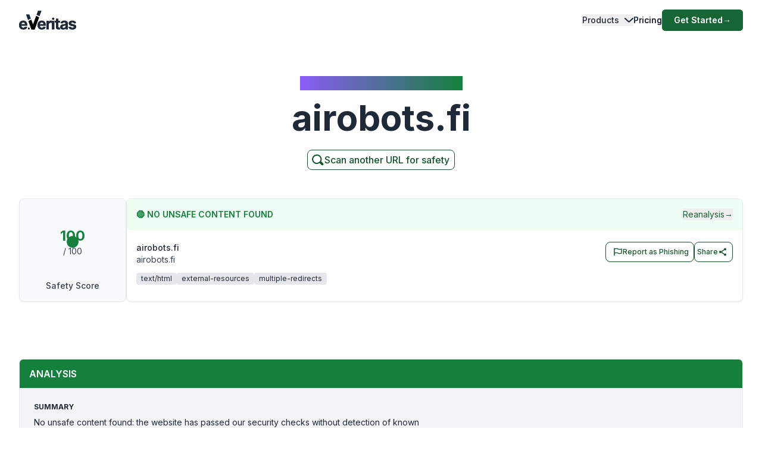

--- FILE ---
content_type: application/javascript; charset=UTF-8
request_url: https://www.emailveritas.com/_next/static/chunks/app/%5Blang%5D/url-checker/%5B...slugs%5D/layout-6eaf3609fc1d2545.js
body_size: 11
content:
(self.webpackChunk_N_E=self.webpackChunk_N_E||[]).push([[427,807,2137,8407,5548,2198,137,7489,2758,2804,1410,7975,7648,1555],{39866:function(n,e,u){Promise.resolve().then(u.bind(u,26321))}},function(n){n.O(0,[5501,5878,2972,1459,4652,2971,2117,1744],function(){return n(n.s=39866)}),_N_E=n.O()}]);